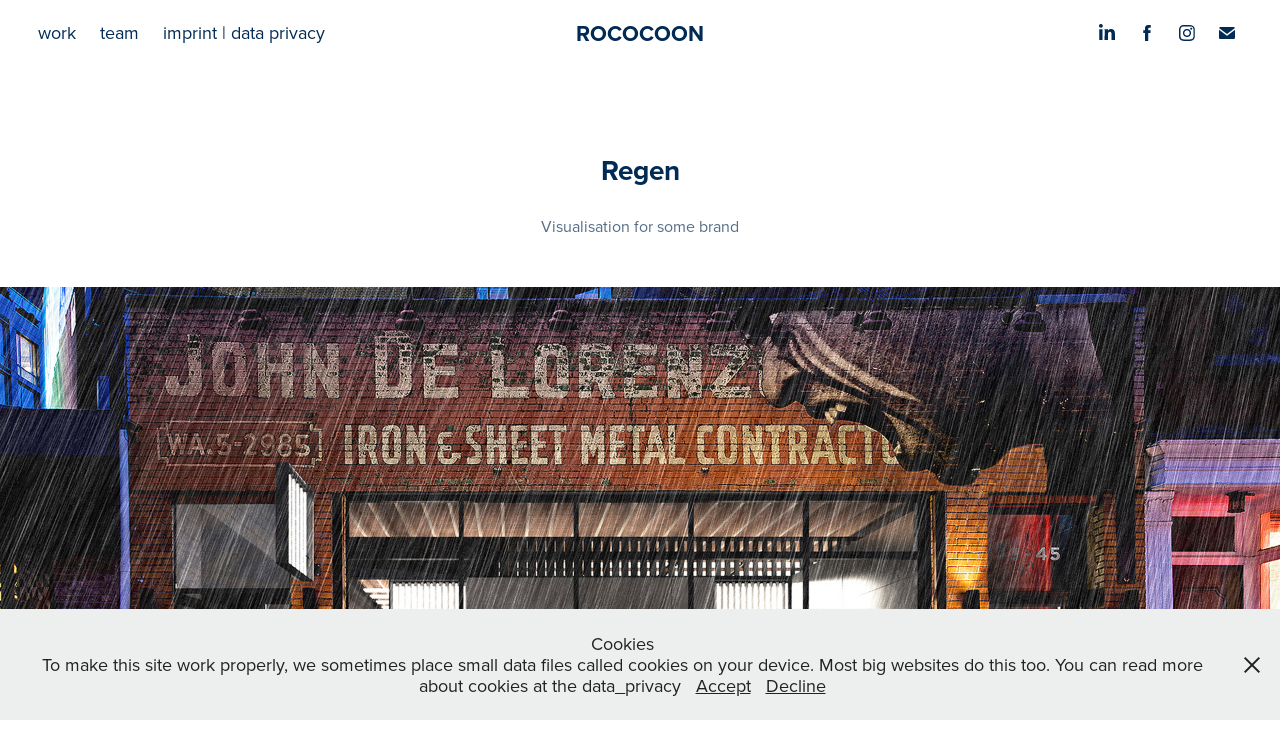

--- FILE ---
content_type: text/html; charset=utf-8
request_url: https://rococoon.com/regen
body_size: 8974
content:
<!DOCTYPE HTML>
<html lang="en-US">
<head>
  <meta charset="UTF-8" />
  <meta name="viewport" content="width=device-width, initial-scale=1" />
      <meta name="keywords"  content="architecture,rendering,render,visualisation,visualisierung,visual design,3d" />
      <meta name="description"  content="Visualisation for some brand" />
      <meta name="twitter:card"  content="summary_large_image" />
      <meta name="twitter:site"  content="@AdobePortfolio" />
      <meta  property="og:title" content="rococoon - Regen" />
      <meta  property="og:description" content="Visualisation for some brand" />
      <meta  property="og:image" content="https://cdn.myportfolio.com/7b5aa08baa9b2d7185216986f326154e/542ae1a2bb1c4cae82f7aaf34b4e3d99b6d35e0c464af45af4d88a41f343fd814c2482901a6fd5df_car_4x3.jpg?h=4d7b1bfc01d1feface66f9154f43745e" />
        <link rel="icon" href="https://cdn.myportfolio.com/7b5aa08baa9b2d7185216986f326154e/12e2b572-ec6b-4a85-981d-524c0ed1b3f4_carw_1x1x32.png?h=c8ddfcae8a156514a9deda98faa1888d" />
      <link rel="stylesheet" href="/dist/css/main.css" type="text/css" />
      <link rel="stylesheet" href="https://cdn.myportfolio.com/7b5aa08baa9b2d7185216986f326154e/717829a48b5fad64747b7bf2f577ae731762511083.css?h=6c3e5f1f3d934c77d36491e5b6fc96a2" type="text/css" />
    <link rel="canonical" href="https://rococoon.com/regen" />
      <title>rococoon - Regen</title>
    <script type="text/javascript" src="//use.typekit.net/ik/uGqvRnDJzWFM4X4gftRrBhrAy49eCORCu7lnjNze2bqfec9JGLGmIKvDFQqawQFLwQ9kjA485QBKF2icFeFKF2Mt5eb3FQgKFR6ujAwuwDMo5QsywhJkwsGMJ6shjaFlH6qJtKGbMg62JMI7fbKzMsMMeMb6MPG4fJCgIMMjgkMgqMY_R_LJg6.js?cb=35f77bfb8b50944859ea3d3804e7194e7a3173fb" async onload="
    try {
      window.Typekit.load();
    } catch (e) {
      console.warn('Typekit not loaded.');
    }
    "></script>
</head>
  <body class="transition-enabled">  <div class='page-background-video page-background-video-with-panel'>
  </div>
  <div class="js-responsive-nav">
    <div class="responsive-nav has-social">
      <div class="close-responsive-click-area js-close-responsive-nav">
        <div class="close-responsive-button"></div>
      </div>
          <nav class="nav-container" data-hover-hint="nav" data-hover-hint-placement="bottom-start">
                <div class="gallery-title"><a href="/work" >work</a></div>
      <div class="page-title">
        <a href="/team" >team</a>
      </div>
      <div class="page-title">
        <a href="/data-privacy" >imprint | data privacy</a>
      </div>
          </nav>
        <div class="social pf-nav-social" data-context="theme.nav" data-hover-hint="navSocialIcons" data-hover-hint-placement="bottom-start">
          <ul>
                  <li>
                    <a href="https://www.linkedin.com/company/rococoon" target="_blank">
                      <svg version="1.1" id="Layer_1" xmlns="http://www.w3.org/2000/svg" xmlns:xlink="http://www.w3.org/1999/xlink" viewBox="0 0 30 24" style="enable-background:new 0 0 30 24;" xml:space="preserve" class="icon">
                      <path id="path-1_24_" d="M19.6,19v-5.8c0-1.4-0.5-2.4-1.7-2.4c-1,0-1.5,0.7-1.8,1.3C16,12.3,16,12.6,16,13v6h-3.4
                        c0,0,0.1-9.8,0-10.8H16v1.5c0,0,0,0,0,0h0v0C16.4,9,17.2,7.9,19,7.9c2.3,0,4,1.5,4,4.9V19H19.6z M8.9,6.7L8.9,6.7
                        C7.7,6.7,7,5.9,7,4.9C7,3.8,7.8,3,8.9,3s1.9,0.8,1.9,1.9C10.9,5.9,10.1,6.7,8.9,6.7z M10.6,19H7.2V8.2h3.4V19z"/>
                      </svg>
                    </a>
                  </li>
                  <li>
                    <a href="http://www.facebook.com/rococoon" target="_blank">
                      <svg xmlns="http://www.w3.org/2000/svg" xmlns:xlink="http://www.w3.org/1999/xlink" version="1.1" x="0px" y="0px" viewBox="0 0 30 24" xml:space="preserve" class="icon"><path d="M16.21 20h-3.26v-8h-1.63V9.24h1.63V7.59c0-2.25 0.92-3.59 3.53-3.59h2.17v2.76H17.3 c-1.02 0-1.08 0.39-1.08 1.11l0 1.38h2.46L18.38 12h-2.17V20z"/></svg>
                    </a>
                  </li>
                  <li>
                    <a href="https://www.instagram.com/rococoon_visualisation/" target="_blank">
                      <svg version="1.1" id="Layer_1" xmlns="http://www.w3.org/2000/svg" xmlns:xlink="http://www.w3.org/1999/xlink" viewBox="0 0 30 24" style="enable-background:new 0 0 30 24;" xml:space="preserve" class="icon">
                      <g>
                        <path d="M15,5.4c2.1,0,2.4,0,3.2,0c0.8,0,1.2,0.2,1.5,0.3c0.4,0.1,0.6,0.3,0.9,0.6c0.3,0.3,0.5,0.5,0.6,0.9
                          c0.1,0.3,0.2,0.7,0.3,1.5c0,0.8,0,1.1,0,3.2s0,2.4,0,3.2c0,0.8-0.2,1.2-0.3,1.5c-0.1,0.4-0.3,0.6-0.6,0.9c-0.3,0.3-0.5,0.5-0.9,0.6
                          c-0.3,0.1-0.7,0.2-1.5,0.3c-0.8,0-1.1,0-3.2,0s-2.4,0-3.2,0c-0.8,0-1.2-0.2-1.5-0.3c-0.4-0.1-0.6-0.3-0.9-0.6
                          c-0.3-0.3-0.5-0.5-0.6-0.9c-0.1-0.3-0.2-0.7-0.3-1.5c0-0.8,0-1.1,0-3.2s0-2.4,0-3.2c0-0.8,0.2-1.2,0.3-1.5c0.1-0.4,0.3-0.6,0.6-0.9
                          c0.3-0.3,0.5-0.5,0.9-0.6c0.3-0.1,0.7-0.2,1.5-0.3C12.6,5.4,12.9,5.4,15,5.4 M15,4c-2.2,0-2.4,0-3.3,0c-0.9,0-1.4,0.2-1.9,0.4
                          c-0.5,0.2-1,0.5-1.4,0.9C7.9,5.8,7.6,6.2,7.4,6.8C7.2,7.3,7.1,7.9,7,8.7C7,9.6,7,9.8,7,12s0,2.4,0,3.3c0,0.9,0.2,1.4,0.4,1.9
                          c0.2,0.5,0.5,1,0.9,1.4c0.4,0.4,0.9,0.7,1.4,0.9c0.5,0.2,1.1,0.3,1.9,0.4c0.9,0,1.1,0,3.3,0s2.4,0,3.3,0c0.9,0,1.4-0.2,1.9-0.4
                          c0.5-0.2,1-0.5,1.4-0.9c0.4-0.4,0.7-0.9,0.9-1.4c0.2-0.5,0.3-1.1,0.4-1.9c0-0.9,0-1.1,0-3.3s0-2.4,0-3.3c0-0.9-0.2-1.4-0.4-1.9
                          c-0.2-0.5-0.5-1-0.9-1.4c-0.4-0.4-0.9-0.7-1.4-0.9c-0.5-0.2-1.1-0.3-1.9-0.4C17.4,4,17.2,4,15,4L15,4L15,4z"/>
                        <path d="M15,7.9c-2.3,0-4.1,1.8-4.1,4.1s1.8,4.1,4.1,4.1s4.1-1.8,4.1-4.1S17.3,7.9,15,7.9L15,7.9z M15,14.7c-1.5,0-2.7-1.2-2.7-2.7
                          c0-1.5,1.2-2.7,2.7-2.7s2.7,1.2,2.7,2.7C17.7,13.5,16.5,14.7,15,14.7L15,14.7z"/>
                        <path d="M20.2,7.7c0,0.5-0.4,1-1,1s-1-0.4-1-1s0.4-1,1-1S20.2,7.2,20.2,7.7L20.2,7.7z"/>
                      </g>
                      </svg>
                    </a>
                  </li>
                  <li>
                    <a href="mailto:office@rococoon.com">
                      <svg version="1.1" id="Layer_1" xmlns="http://www.w3.org/2000/svg" xmlns:xlink="http://www.w3.org/1999/xlink" x="0px" y="0px" viewBox="0 0 30 24" style="enable-background:new 0 0 30 24;" xml:space="preserve" class="icon">
                        <g>
                          <path d="M15,13L7.1,7.1c0-0.5,0.4-1,1-1h13.8c0.5,0,1,0.4,1,1L15,13z M15,14.8l7.9-5.9v8.1c0,0.5-0.4,1-1,1H8.1c-0.5,0-1-0.4-1-1 V8.8L15,14.8z"/>
                        </g>
                      </svg>
                    </a>
                  </li>
          </ul>
        </div>
    </div>
  </div>
    <header class="site-header js-site-header  js-fixed-nav" data-context="theme.nav" data-hover-hint="nav" data-hover-hint-placement="top-start">
        <nav class="nav-container" data-hover-hint="nav" data-hover-hint-placement="bottom-start">
                <div class="gallery-title"><a href="/work" >work</a></div>
      <div class="page-title">
        <a href="/team" >team</a>
      </div>
      <div class="page-title">
        <a href="/data-privacy" >imprint | data privacy</a>
      </div>
        </nav>
        <div class="logo-wrap" data-context="theme.logo.header" data-hover-hint="logo" data-hover-hint-placement="bottom-start">
          <div class="logo e2e-site-logo-text logo-text  ">
              <a href="/work" class="preserve-whitespace">ROCOCOON</a>

          </div>
        </div>
        <div class="social pf-nav-social" data-context="theme.nav" data-hover-hint="navSocialIcons" data-hover-hint-placement="bottom-start">
          <ul>
                  <li>
                    <a href="https://www.linkedin.com/company/rococoon" target="_blank">
                      <svg version="1.1" id="Layer_1" xmlns="http://www.w3.org/2000/svg" xmlns:xlink="http://www.w3.org/1999/xlink" viewBox="0 0 30 24" style="enable-background:new 0 0 30 24;" xml:space="preserve" class="icon">
                      <path id="path-1_24_" d="M19.6,19v-5.8c0-1.4-0.5-2.4-1.7-2.4c-1,0-1.5,0.7-1.8,1.3C16,12.3,16,12.6,16,13v6h-3.4
                        c0,0,0.1-9.8,0-10.8H16v1.5c0,0,0,0,0,0h0v0C16.4,9,17.2,7.9,19,7.9c2.3,0,4,1.5,4,4.9V19H19.6z M8.9,6.7L8.9,6.7
                        C7.7,6.7,7,5.9,7,4.9C7,3.8,7.8,3,8.9,3s1.9,0.8,1.9,1.9C10.9,5.9,10.1,6.7,8.9,6.7z M10.6,19H7.2V8.2h3.4V19z"/>
                      </svg>
                    </a>
                  </li>
                  <li>
                    <a href="http://www.facebook.com/rococoon" target="_blank">
                      <svg xmlns="http://www.w3.org/2000/svg" xmlns:xlink="http://www.w3.org/1999/xlink" version="1.1" x="0px" y="0px" viewBox="0 0 30 24" xml:space="preserve" class="icon"><path d="M16.21 20h-3.26v-8h-1.63V9.24h1.63V7.59c0-2.25 0.92-3.59 3.53-3.59h2.17v2.76H17.3 c-1.02 0-1.08 0.39-1.08 1.11l0 1.38h2.46L18.38 12h-2.17V20z"/></svg>
                    </a>
                  </li>
                  <li>
                    <a href="https://www.instagram.com/rococoon_visualisation/" target="_blank">
                      <svg version="1.1" id="Layer_1" xmlns="http://www.w3.org/2000/svg" xmlns:xlink="http://www.w3.org/1999/xlink" viewBox="0 0 30 24" style="enable-background:new 0 0 30 24;" xml:space="preserve" class="icon">
                      <g>
                        <path d="M15,5.4c2.1,0,2.4,0,3.2,0c0.8,0,1.2,0.2,1.5,0.3c0.4,0.1,0.6,0.3,0.9,0.6c0.3,0.3,0.5,0.5,0.6,0.9
                          c0.1,0.3,0.2,0.7,0.3,1.5c0,0.8,0,1.1,0,3.2s0,2.4,0,3.2c0,0.8-0.2,1.2-0.3,1.5c-0.1,0.4-0.3,0.6-0.6,0.9c-0.3,0.3-0.5,0.5-0.9,0.6
                          c-0.3,0.1-0.7,0.2-1.5,0.3c-0.8,0-1.1,0-3.2,0s-2.4,0-3.2,0c-0.8,0-1.2-0.2-1.5-0.3c-0.4-0.1-0.6-0.3-0.9-0.6
                          c-0.3-0.3-0.5-0.5-0.6-0.9c-0.1-0.3-0.2-0.7-0.3-1.5c0-0.8,0-1.1,0-3.2s0-2.4,0-3.2c0-0.8,0.2-1.2,0.3-1.5c0.1-0.4,0.3-0.6,0.6-0.9
                          c0.3-0.3,0.5-0.5,0.9-0.6c0.3-0.1,0.7-0.2,1.5-0.3C12.6,5.4,12.9,5.4,15,5.4 M15,4c-2.2,0-2.4,0-3.3,0c-0.9,0-1.4,0.2-1.9,0.4
                          c-0.5,0.2-1,0.5-1.4,0.9C7.9,5.8,7.6,6.2,7.4,6.8C7.2,7.3,7.1,7.9,7,8.7C7,9.6,7,9.8,7,12s0,2.4,0,3.3c0,0.9,0.2,1.4,0.4,1.9
                          c0.2,0.5,0.5,1,0.9,1.4c0.4,0.4,0.9,0.7,1.4,0.9c0.5,0.2,1.1,0.3,1.9,0.4c0.9,0,1.1,0,3.3,0s2.4,0,3.3,0c0.9,0,1.4-0.2,1.9-0.4
                          c0.5-0.2,1-0.5,1.4-0.9c0.4-0.4,0.7-0.9,0.9-1.4c0.2-0.5,0.3-1.1,0.4-1.9c0-0.9,0-1.1,0-3.3s0-2.4,0-3.3c0-0.9-0.2-1.4-0.4-1.9
                          c-0.2-0.5-0.5-1-0.9-1.4c-0.4-0.4-0.9-0.7-1.4-0.9c-0.5-0.2-1.1-0.3-1.9-0.4C17.4,4,17.2,4,15,4L15,4L15,4z"/>
                        <path d="M15,7.9c-2.3,0-4.1,1.8-4.1,4.1s1.8,4.1,4.1,4.1s4.1-1.8,4.1-4.1S17.3,7.9,15,7.9L15,7.9z M15,14.7c-1.5,0-2.7-1.2-2.7-2.7
                          c0-1.5,1.2-2.7,2.7-2.7s2.7,1.2,2.7,2.7C17.7,13.5,16.5,14.7,15,14.7L15,14.7z"/>
                        <path d="M20.2,7.7c0,0.5-0.4,1-1,1s-1-0.4-1-1s0.4-1,1-1S20.2,7.2,20.2,7.7L20.2,7.7z"/>
                      </g>
                      </svg>
                    </a>
                  </li>
                  <li>
                    <a href="mailto:office@rococoon.com">
                      <svg version="1.1" id="Layer_1" xmlns="http://www.w3.org/2000/svg" xmlns:xlink="http://www.w3.org/1999/xlink" x="0px" y="0px" viewBox="0 0 30 24" style="enable-background:new 0 0 30 24;" xml:space="preserve" class="icon">
                        <g>
                          <path d="M15,13L7.1,7.1c0-0.5,0.4-1,1-1h13.8c0.5,0,1,0.4,1,1L15,13z M15,14.8l7.9-5.9v8.1c0,0.5-0.4,1-1,1H8.1c-0.5,0-1-0.4-1-1 V8.8L15,14.8z"/>
                        </g>
                      </svg>
                    </a>
                  </li>
          </ul>
        </div>
        <div class="hamburger-click-area js-hamburger">
          <div class="hamburger">
            <i></i>
            <i></i>
            <i></i>
          </div>
        </div>
    </header>
    <div class="header-placeholder"></div>
  <div class="site-wrap cfix js-site-wrap">
    <div class="site-container">
      <div class="site-content e2e-site-content">
        <main>
  <div class="page-container" data-context="page.page.container" data-hover-hint="pageContainer">
    <section class="page standard-modules">
        <header class="page-header content" data-context="pages" data-identity="id:p5a0a07280ca74c3d5e5131014687a3bbb34590f5d3ec5aeefe5c9" data-hover-hint="pageHeader" data-hover-hint-id="p5a0a07280ca74c3d5e5131014687a3bbb34590f5d3ec5aeefe5c9">
            <h1 class="title preserve-whitespace e2e-site-logo-text">Regen</h1>
            <p class="description">Visualisation for some brand</p>
        </header>
      <div class="page-content js-page-content" data-context="pages" data-identity="id:p5a0a07280ca74c3d5e5131014687a3bbb34590f5d3ec5aeefe5c9">
        <div id="project-canvas" class="js-project-modules modules content">
          <div id="project-modules">
              
              <div class="project-module module image project-module-image js-js-project-module" >

  

  
     <div class="js-lightbox" data-src="https://cdn.myportfolio.com/7b5aa08baa9b2d7185216986f326154e/31bfe9784ffbfcdcf2bdbf7b246d70c226099e2d3aee572954eb7d97156ee737cbe5c65ed1b12426.jpg?h=e455dcaf53a278303572c6cf7f9d2cc6">
           <img
             class="js-lazy e2e-site-project-module-image"
             src="[data-uri]"
             data-src="https://cdn.myportfolio.com/7b5aa08baa9b2d7185216986f326154e/31bfe9784ffbfcdcf2bdbf7b246d70c226099e2d3aee572954eb7d97156ee737cbe5c65ed1b12426_rw_1920.jpg?h=049d8edbffa7d10291e3ebce53d571f7"
             data-srcset="https://cdn.myportfolio.com/7b5aa08baa9b2d7185216986f326154e/31bfe9784ffbfcdcf2bdbf7b246d70c226099e2d3aee572954eb7d97156ee737cbe5c65ed1b12426_rw_600.jpg?h=327099fe455419336cc8a7e6f549e9d8 600w,https://cdn.myportfolio.com/7b5aa08baa9b2d7185216986f326154e/31bfe9784ffbfcdcf2bdbf7b246d70c226099e2d3aee572954eb7d97156ee737cbe5c65ed1b12426_rw_1200.jpg?h=80f765b25d4b732af17645d70fb29fc3 1200w,https://cdn.myportfolio.com/7b5aa08baa9b2d7185216986f326154e/31bfe9784ffbfcdcf2bdbf7b246d70c226099e2d3aee572954eb7d97156ee737cbe5c65ed1b12426_rw_1920.jpg?h=049d8edbffa7d10291e3ebce53d571f7 1920w,"
             data-sizes="(max-width: 1920px) 100vw, 1920px"
             width="1920"
             height="0"
             style="padding-bottom: 56.17%; background: rgba(0, 0, 0, 0.03)"
             
           >
     </div>
  

</div>

              
              
              
              
              
              
              
              
          </div>
        </div>
      </div>
    </section>
          <section class="other-projects" data-context="page.page.other_pages" data-hover-hint="otherPages">
            <div class="title-wrapper">
              <div class="title-container">
                  <h3 class="other-projects-title preserve-whitespace">You may also like</h3>
              </div>
            </div>
            <div class="project-covers">
                  <a class="project-cover js-project-cover-touch hold-space" href="/when-its-cold-and-when-its-dark" data-context="pages" data-identity="id:p5df2419791a780b32f4232cdb9cdbda00257bef7ad7e7966f3010">
                    <div class="cover-content-container">
                      <div class="cover-image-wrap">
                        <div class="cover-image">
                            <div class="cover cover-normal">

            <img
              class="cover__img js-lazy"
              src="https://cdn.myportfolio.com/7b5aa08baa9b2d7185216986f326154e/15c6f6b3-4566-4b70-8d24-e4b0af271b55_carw_4x3x32.jpg?h=04da031c3822cb4aba417d47508b0b70"
              data-src="https://cdn.myportfolio.com/7b5aa08baa9b2d7185216986f326154e/15c6f6b3-4566-4b70-8d24-e4b0af271b55_car_4x3.jpg?h=af71fb00cd36ebcaad4c08891113ee0f"
              data-srcset="https://cdn.myportfolio.com/7b5aa08baa9b2d7185216986f326154e/15c6f6b3-4566-4b70-8d24-e4b0af271b55_carw_4x3x640.jpg?h=cbabe0f212e6d987a1274584a61dfef8 640w, https://cdn.myportfolio.com/7b5aa08baa9b2d7185216986f326154e/15c6f6b3-4566-4b70-8d24-e4b0af271b55_carw_4x3x1280.jpg?h=85d4822e7ef869afcc33bd87b493211f 1280w, https://cdn.myportfolio.com/7b5aa08baa9b2d7185216986f326154e/15c6f6b3-4566-4b70-8d24-e4b0af271b55_carw_4x3x1366.jpg?h=9038cc9e49546a6124da94602374f503 1366w, https://cdn.myportfolio.com/7b5aa08baa9b2d7185216986f326154e/15c6f6b3-4566-4b70-8d24-e4b0af271b55_carw_4x3x1920.jpg?h=41010959348f01377cf1a82c39a9d9bc 1920w, https://cdn.myportfolio.com/7b5aa08baa9b2d7185216986f326154e/15c6f6b3-4566-4b70-8d24-e4b0af271b55_carw_4x3x2560.jpg?h=3819407e53be276f23f019bf83eb49d8 2560w, https://cdn.myportfolio.com/7b5aa08baa9b2d7185216986f326154e/15c6f6b3-4566-4b70-8d24-e4b0af271b55_carw_4x3x5120.jpg?h=af21a091a10d52f995694bfd921577f0 5120w"
              data-sizes="(max-width: 540px) 100vw, (max-width: 768px) 50vw, calc(2500px / 3)"
            >
                                      </div>
                        </div>
                      </div>
                      <div class="details-wrap">
                        <div class="details">
                          <div class="details-inner">
                              <div class="title preserve-whitespace">when it's cold.. and when it's dark..</div>
                              <div class="date">2019</div>
                          </div>
                        </div>
                      </div>
                    </div>
                  </a>
                  <a class="project-cover js-project-cover-touch hold-space" href="/spa-hotel-valentin-solden-porr" data-context="pages" data-identity="id:p5a0a135887ceed97e071d01f4171df1ba1e082459a578bcba6b1e">
                    <div class="cover-content-container">
                      <div class="cover-image-wrap">
                        <div class="cover-image">
                            <div class="cover cover-normal">

            <img
              class="cover__img js-lazy"
              src="https://cdn.myportfolio.com/7b5aa08baa9b2d7185216986f326154e/d05aa8159d1b2c08c61ae05db95747bad356458dcec759cbe9c52d34549f179b3570838eddf3501e_carw_4x3x32.jpg?h=d42bb2f58bd75409c38928422b7bb207"
              data-src="https://cdn.myportfolio.com/7b5aa08baa9b2d7185216986f326154e/d05aa8159d1b2c08c61ae05db95747bad356458dcec759cbe9c52d34549f179b3570838eddf3501e_car_4x3.jpg?h=f72f31acbcc1ecb022171e58dba660f6"
              data-srcset="https://cdn.myportfolio.com/7b5aa08baa9b2d7185216986f326154e/d05aa8159d1b2c08c61ae05db95747bad356458dcec759cbe9c52d34549f179b3570838eddf3501e_carw_4x3x640.jpg?h=73379b5b566195db3fa06be809b2faf0 640w, https://cdn.myportfolio.com/7b5aa08baa9b2d7185216986f326154e/d05aa8159d1b2c08c61ae05db95747bad356458dcec759cbe9c52d34549f179b3570838eddf3501e_carw_4x3x1280.jpg?h=e3d91f3e285d70b0fb8d4eaf300ef74e 1280w, https://cdn.myportfolio.com/7b5aa08baa9b2d7185216986f326154e/d05aa8159d1b2c08c61ae05db95747bad356458dcec759cbe9c52d34549f179b3570838eddf3501e_carw_4x3x1366.jpg?h=4db2f4bf754597da34feccdac03dcdbc 1366w, https://cdn.myportfolio.com/7b5aa08baa9b2d7185216986f326154e/d05aa8159d1b2c08c61ae05db95747bad356458dcec759cbe9c52d34549f179b3570838eddf3501e_carw_4x3x1920.jpg?h=1c06eca24ef5c55a2dfed77d9a022ffa 1920w, https://cdn.myportfolio.com/7b5aa08baa9b2d7185216986f326154e/d05aa8159d1b2c08c61ae05db95747bad356458dcec759cbe9c52d34549f179b3570838eddf3501e_carw_4x3x2560.jpg?h=0769c3fb95543b87c394d6db535490d6 2560w, https://cdn.myportfolio.com/7b5aa08baa9b2d7185216986f326154e/d05aa8159d1b2c08c61ae05db95747bad356458dcec759cbe9c52d34549f179b3570838eddf3501e_carw_4x3x5120.jpg?h=f12ad6a6374d58cc64ff9243a7eb2f96 5120w"
              data-sizes="(max-width: 540px) 100vw, (max-width: 768px) 50vw, calc(2500px / 3)"
            >
                                      </div>
                        </div>
                      </div>
                      <div class="details-wrap">
                        <div class="details">
                          <div class="details-inner">
                              <div class="title preserve-whitespace">Spa Hotel Valentin, Sölden Porr</div>
                              <div class="date">2017</div>
                          </div>
                        </div>
                      </div>
                    </div>
                  </a>
                  <a class="project-cover js-project-cover-touch hold-space" href="/room-134-hotel-schwarzschmied-lana" data-context="pages" data-identity="id:p57cf3e0701b740a0bb5d482893c0934529e45d271aa55643320ee">
                    <div class="cover-content-container">
                      <div class="cover-image-wrap">
                        <div class="cover-image">
                            <div class="cover cover-normal">

            <img
              class="cover__img js-lazy"
              src="https://cdn.myportfolio.com/7b5aa08baa9b2d7185216986f326154e/2a28bd84282dc1898ddcd9e4a0891cadc2f58ca3af6d7e20a87ae56c192682b6db8d53ce5011c9fc_carw_4x3x32.png?h=37f801ad18454f0c3443944ff33cfcd4&amp;url=aHR0cHM6Ly9taXItczMtY2RuLWNmLmJlaGFuY2UubmV0L3Byb2plY3RzL29yaWdpbmFsLzRiOGI3ZjQyNTI1NDYxLlkzSnZjQ3cxTXpVc05ERTRMRGMyTERVeU1BLnBuZw=="
              data-src="https://cdn.myportfolio.com/7b5aa08baa9b2d7185216986f326154e/2a28bd84282dc1898ddcd9e4a0891cadc2f58ca3af6d7e20a87ae56c192682b6db8d53ce5011c9fc_car_4x3.png?h=e9b71bf631db1ac07481168eb7ddd77b&amp;url=aHR0cHM6Ly9taXItczMtY2RuLWNmLmJlaGFuY2UubmV0L3Byb2plY3RzL29yaWdpbmFsLzRiOGI3ZjQyNTI1NDYxLlkzSnZjQ3cxTXpVc05ERTRMRGMyTERVeU1BLnBuZw=="
              data-srcset="https://cdn.myportfolio.com/7b5aa08baa9b2d7185216986f326154e/2a28bd84282dc1898ddcd9e4a0891cadc2f58ca3af6d7e20a87ae56c192682b6db8d53ce5011c9fc_carw_4x3x640.png?h=aa55bc9710f306f3c5f7249adf8b03da&amp;url=aHR0cHM6Ly9taXItczMtY2RuLWNmLmJlaGFuY2UubmV0L3Byb2plY3RzL29yaWdpbmFsLzRiOGI3ZjQyNTI1NDYxLlkzSnZjQ3cxTXpVc05ERTRMRGMyTERVeU1BLnBuZw== 640w, https://cdn.myportfolio.com/7b5aa08baa9b2d7185216986f326154e/2a28bd84282dc1898ddcd9e4a0891cadc2f58ca3af6d7e20a87ae56c192682b6db8d53ce5011c9fc_carw_4x3x1280.png?h=69f70cd04e768f943b0df1883b29149e&amp;url=aHR0cHM6Ly9taXItczMtY2RuLWNmLmJlaGFuY2UubmV0L3Byb2plY3RzL29yaWdpbmFsLzRiOGI3ZjQyNTI1NDYxLlkzSnZjQ3cxTXpVc05ERTRMRGMyTERVeU1BLnBuZw== 1280w, https://cdn.myportfolio.com/7b5aa08baa9b2d7185216986f326154e/2a28bd84282dc1898ddcd9e4a0891cadc2f58ca3af6d7e20a87ae56c192682b6db8d53ce5011c9fc_carw_4x3x1366.png?h=8012f9060e04d09f7150b56d8fe0a658&amp;url=aHR0cHM6Ly9taXItczMtY2RuLWNmLmJlaGFuY2UubmV0L3Byb2plY3RzL29yaWdpbmFsLzRiOGI3ZjQyNTI1NDYxLlkzSnZjQ3cxTXpVc05ERTRMRGMyTERVeU1BLnBuZw== 1366w, https://cdn.myportfolio.com/7b5aa08baa9b2d7185216986f326154e/2a28bd84282dc1898ddcd9e4a0891cadc2f58ca3af6d7e20a87ae56c192682b6db8d53ce5011c9fc_carw_4x3x1920.png?h=8c70fbb37382bb3210ead023406e1ad3&amp;url=aHR0cHM6Ly9taXItczMtY2RuLWNmLmJlaGFuY2UubmV0L3Byb2plY3RzL29yaWdpbmFsLzRiOGI3ZjQyNTI1NDYxLlkzSnZjQ3cxTXpVc05ERTRMRGMyTERVeU1BLnBuZw== 1920w, https://cdn.myportfolio.com/7b5aa08baa9b2d7185216986f326154e/2a28bd84282dc1898ddcd9e4a0891cadc2f58ca3af6d7e20a87ae56c192682b6db8d53ce5011c9fc_carw_4x3x2560.png?h=7251a71cf7c12719d69e7a79c940c9ca&amp;url=aHR0cHM6Ly9taXItczMtY2RuLWNmLmJlaGFuY2UubmV0L3Byb2plY3RzL29yaWdpbmFsLzRiOGI3ZjQyNTI1NDYxLlkzSnZjQ3cxTXpVc05ERTRMRGMyTERVeU1BLnBuZw== 2560w, https://cdn.myportfolio.com/7b5aa08baa9b2d7185216986f326154e/2a28bd84282dc1898ddcd9e4a0891cadc2f58ca3af6d7e20a87ae56c192682b6db8d53ce5011c9fc_carw_4x3x5120.png?h=128ae1eff7759cfea973d198ce4e26e9&amp;url=aHR0cHM6Ly9taXItczMtY2RuLWNmLmJlaGFuY2UubmV0L3Byb2plY3RzL29yaWdpbmFsLzRiOGI3ZjQyNTI1NDYxLlkzSnZjQ3cxTXpVc05ERTRMRGMyTERVeU1BLnBuZw== 5120w"
              data-sizes="(max-width: 540px) 100vw, (max-width: 768px) 50vw, calc(2500px / 3)"
            >
                                      </div>
                        </div>
                      </div>
                      <div class="details-wrap">
                        <div class="details">
                          <div class="details-inner">
                              <div class="title preserve-whitespace">Room 237</div>
                              <div class="date">2016</div>
                          </div>
                        </div>
                      </div>
                    </div>
                  </a>
                  <a class="project-cover js-project-cover-touch hold-space" href="/competition-glurnssuedtirol-for-monsorno-trauner" data-context="pages" data-identity="id:p59cfad936a5cb2004ba3086945a750c9e32faee75ddf472ded897">
                    <div class="cover-content-container">
                      <div class="cover-image-wrap">
                        <div class="cover-image">
                            <div class="cover cover-normal">

            <img
              class="cover__img js-lazy"
              src="https://cdn.myportfolio.com/7b5aa08baa9b2d7185216986f326154e/11dc748728e1da64d5aec7e01acc956ab0f054be22bc7cac8853cbfe9b64ffc1d328f8c8eb29a9b9_carw_4x3x32.jpg?h=27b2f71d86c5b7acd22020e9c0423024"
              data-src="https://cdn.myportfolio.com/7b5aa08baa9b2d7185216986f326154e/11dc748728e1da64d5aec7e01acc956ab0f054be22bc7cac8853cbfe9b64ffc1d328f8c8eb29a9b9_car_4x3.jpg?h=32c046d3e2e170d7b0576d81209bbe60"
              data-srcset="https://cdn.myportfolio.com/7b5aa08baa9b2d7185216986f326154e/11dc748728e1da64d5aec7e01acc956ab0f054be22bc7cac8853cbfe9b64ffc1d328f8c8eb29a9b9_carw_4x3x640.jpg?h=8a4b7798b4ebd1174d67a66a2978fb97 640w, https://cdn.myportfolio.com/7b5aa08baa9b2d7185216986f326154e/11dc748728e1da64d5aec7e01acc956ab0f054be22bc7cac8853cbfe9b64ffc1d328f8c8eb29a9b9_carw_4x3x1280.jpg?h=bff4cad43665896d9dac6870ed315d70 1280w, https://cdn.myportfolio.com/7b5aa08baa9b2d7185216986f326154e/11dc748728e1da64d5aec7e01acc956ab0f054be22bc7cac8853cbfe9b64ffc1d328f8c8eb29a9b9_carw_4x3x1366.jpg?h=1471e2659ecc26b386e74d9782a10e55 1366w, https://cdn.myportfolio.com/7b5aa08baa9b2d7185216986f326154e/11dc748728e1da64d5aec7e01acc956ab0f054be22bc7cac8853cbfe9b64ffc1d328f8c8eb29a9b9_carw_4x3x1920.jpg?h=b8f430906da70b72dbb2f40a753cbfcc 1920w, https://cdn.myportfolio.com/7b5aa08baa9b2d7185216986f326154e/11dc748728e1da64d5aec7e01acc956ab0f054be22bc7cac8853cbfe9b64ffc1d328f8c8eb29a9b9_carw_4x3x2560.jpg?h=937b9ccffa35ca70964b4765b7825662 2560w, https://cdn.myportfolio.com/7b5aa08baa9b2d7185216986f326154e/11dc748728e1da64d5aec7e01acc956ab0f054be22bc7cac8853cbfe9b64ffc1d328f8c8eb29a9b9_carw_4x3x5120.jpg?h=d4d78dee16d4734da734f5df3e7b5c0f 5120w"
              data-sizes="(max-width: 540px) 100vw, (max-width: 768px) 50vw, calc(2500px / 3)"
            >
                                      </div>
                        </div>
                      </div>
                      <div class="details-wrap">
                        <div class="details">
                          <div class="details-inner">
                              <div class="title preserve-whitespace">Competition Glurns/Südtirol for Monsorno-Trauner</div>
                              <div class="date">2017</div>
                          </div>
                        </div>
                      </div>
                    </div>
                  </a>
                  <a class="project-cover js-project-cover-touch hold-space" href="/welcome-to-the-jungle" data-context="pages" data-identity="id:p5ca359ba285398f50a39c1b85aaf9d1cbe6b10c76d4186d959acd">
                    <div class="cover-content-container">
                      <div class="cover-image-wrap">
                        <div class="cover-image">
                            <div class="cover cover-normal">

            <img
              class="cover__img js-lazy"
              src="https://cdn.myportfolio.com/7b5aa08baa9b2d7185216986f326154e/d1a7f381-7e37-49b9-b1eb-46b7773e2c07_carw_4x3x32.jpg?h=8ccb2b89bb5fa511c8389ce46409919e"
              data-src="https://cdn.myportfolio.com/7b5aa08baa9b2d7185216986f326154e/d1a7f381-7e37-49b9-b1eb-46b7773e2c07_car_4x3.jpg?h=b123df48e62632ef0acf38ec2202270f"
              data-srcset="https://cdn.myportfolio.com/7b5aa08baa9b2d7185216986f326154e/d1a7f381-7e37-49b9-b1eb-46b7773e2c07_carw_4x3x640.jpg?h=7dcdcfad09749cd3aede9c1743d23256 640w, https://cdn.myportfolio.com/7b5aa08baa9b2d7185216986f326154e/d1a7f381-7e37-49b9-b1eb-46b7773e2c07_carw_4x3x1280.jpg?h=175caad1115adf14e91777ae4b4e465d 1280w, https://cdn.myportfolio.com/7b5aa08baa9b2d7185216986f326154e/d1a7f381-7e37-49b9-b1eb-46b7773e2c07_carw_4x3x1366.jpg?h=7c557a303f93d0315f96f310ee78ccdd 1366w, https://cdn.myportfolio.com/7b5aa08baa9b2d7185216986f326154e/d1a7f381-7e37-49b9-b1eb-46b7773e2c07_carw_4x3x1920.jpg?h=31349e6584c1de9b15dacf3a16f759da 1920w, https://cdn.myportfolio.com/7b5aa08baa9b2d7185216986f326154e/d1a7f381-7e37-49b9-b1eb-46b7773e2c07_carw_4x3x2560.jpg?h=5f08493381a5eeede97d18f52029df93 2560w, https://cdn.myportfolio.com/7b5aa08baa9b2d7185216986f326154e/d1a7f381-7e37-49b9-b1eb-46b7773e2c07_carw_4x3x5120.jpg?h=a039e38adb75f6d465a1c7108b59b51f 5120w"
              data-sizes="(max-width: 540px) 100vw, (max-width: 768px) 50vw, calc(2500px / 3)"
            >
                                      </div>
                        </div>
                      </div>
                      <div class="details-wrap">
                        <div class="details">
                          <div class="details-inner">
                              <div class="title preserve-whitespace">welcome to the jungle</div>
                              <div class="date">2019</div>
                          </div>
                        </div>
                      </div>
                    </div>
                  </a>
                  <a class="project-cover js-project-cover-touch hold-space" href="/hybridgebaeude-innsbruck" data-context="pages" data-identity="id:p5874e6d5ce3d211865aaebffc8431341940c25e7352c277ddef86">
                    <div class="cover-content-container">
                      <div class="cover-image-wrap">
                        <div class="cover-image">
                            <div class="cover cover-normal">

            <img
              class="cover__img js-lazy"
              src="https://cdn.myportfolio.com/7b5aa08baa9b2d7185216986f326154e/6d004796aed46667fee530fe0ba02bca29d236f0b6e6c8323d7cf9edff0c8bdd5d5450ea7810fb57_carw_4x3x32.jpg?h=79d38d3eb3a738af961ab1cc9e78b6d5&amp;url=aHR0cHM6Ly9taXItczMtY2RuLWNmLmJlaGFuY2UubmV0L3Byb2plY3RzL29yaWdpbmFsLzZiOTEwMDQ3MjQ1MDI3LlkzSnZjQ3d5TlRrMUxESXdNekVzTVRRMU5Dd3cuanBn"
              data-src="https://cdn.myportfolio.com/7b5aa08baa9b2d7185216986f326154e/6d004796aed46667fee530fe0ba02bca29d236f0b6e6c8323d7cf9edff0c8bdd5d5450ea7810fb57_car_4x3.jpg?h=9dc6c65ce7d790950e3ea0b180b42620&amp;url=aHR0cHM6Ly9taXItczMtY2RuLWNmLmJlaGFuY2UubmV0L3Byb2plY3RzL29yaWdpbmFsLzZiOTEwMDQ3MjQ1MDI3LlkzSnZjQ3d5TlRrMUxESXdNekVzTVRRMU5Dd3cuanBn"
              data-srcset="https://cdn.myportfolio.com/7b5aa08baa9b2d7185216986f326154e/6d004796aed46667fee530fe0ba02bca29d236f0b6e6c8323d7cf9edff0c8bdd5d5450ea7810fb57_carw_4x3x640.jpg?h=80c623fd7fd0275f3bae32406a01868e&amp;url=aHR0cHM6Ly9taXItczMtY2RuLWNmLmJlaGFuY2UubmV0L3Byb2plY3RzL29yaWdpbmFsLzZiOTEwMDQ3MjQ1MDI3LlkzSnZjQ3d5TlRrMUxESXdNekVzTVRRMU5Dd3cuanBn 640w, https://cdn.myportfolio.com/7b5aa08baa9b2d7185216986f326154e/6d004796aed46667fee530fe0ba02bca29d236f0b6e6c8323d7cf9edff0c8bdd5d5450ea7810fb57_carw_4x3x1280.jpg?h=be48dc18fb9e4c61c0584a8a6dd95e76&amp;url=aHR0cHM6Ly9taXItczMtY2RuLWNmLmJlaGFuY2UubmV0L3Byb2plY3RzL29yaWdpbmFsLzZiOTEwMDQ3MjQ1MDI3LlkzSnZjQ3d5TlRrMUxESXdNekVzTVRRMU5Dd3cuanBn 1280w, https://cdn.myportfolio.com/7b5aa08baa9b2d7185216986f326154e/6d004796aed46667fee530fe0ba02bca29d236f0b6e6c8323d7cf9edff0c8bdd5d5450ea7810fb57_carw_4x3x1366.jpg?h=cf8276c4cb96f75cd863301b25c022e6&amp;url=aHR0cHM6Ly9taXItczMtY2RuLWNmLmJlaGFuY2UubmV0L3Byb2plY3RzL29yaWdpbmFsLzZiOTEwMDQ3MjQ1MDI3LlkzSnZjQ3d5TlRrMUxESXdNekVzTVRRMU5Dd3cuanBn 1366w, https://cdn.myportfolio.com/7b5aa08baa9b2d7185216986f326154e/6d004796aed46667fee530fe0ba02bca29d236f0b6e6c8323d7cf9edff0c8bdd5d5450ea7810fb57_carw_4x3x1920.jpg?h=76594d3a5206137288820bd3dba7117c&amp;url=aHR0cHM6Ly9taXItczMtY2RuLWNmLmJlaGFuY2UubmV0L3Byb2plY3RzL29yaWdpbmFsLzZiOTEwMDQ3MjQ1MDI3LlkzSnZjQ3d5TlRrMUxESXdNekVzTVRRMU5Dd3cuanBn 1920w, https://cdn.myportfolio.com/7b5aa08baa9b2d7185216986f326154e/6d004796aed46667fee530fe0ba02bca29d236f0b6e6c8323d7cf9edff0c8bdd5d5450ea7810fb57_carw_4x3x2560.jpg?h=f18d3c604a60a7189e84bc8b3c8d0545&amp;url=aHR0cHM6Ly9taXItczMtY2RuLWNmLmJlaGFuY2UubmV0L3Byb2plY3RzL29yaWdpbmFsLzZiOTEwMDQ3MjQ1MDI3LlkzSnZjQ3d5TlRrMUxESXdNekVzTVRRMU5Dd3cuanBn 2560w, https://cdn.myportfolio.com/7b5aa08baa9b2d7185216986f326154e/6d004796aed46667fee530fe0ba02bca29d236f0b6e6c8323d7cf9edff0c8bdd5d5450ea7810fb57_carw_4x3x5120.jpg?h=0f25fef72926c25d51b481709bf705e9&amp;url=aHR0cHM6Ly9taXItczMtY2RuLWNmLmJlaGFuY2UubmV0L3Byb2plY3RzL29yaWdpbmFsLzZiOTEwMDQ3MjQ1MDI3LlkzSnZjQ3d5TlRrMUxESXdNekVzTVRRMU5Dd3cuanBn 5120w"
              data-sizes="(max-width: 540px) 100vw, (max-width: 768px) 50vw, calc(2500px / 3)"
            >
                                      </div>
                        </div>
                      </div>
                      <div class="details-wrap">
                        <div class="details">
                          <div class="details-inner">
                              <div class="title preserve-whitespace">Hybridgebäude Innsbruck</div>
                              <div class="date">2017</div>
                          </div>
                        </div>
                      </div>
                    </div>
                  </a>
                  <a class="project-cover js-project-cover-touch hold-space" href="/haus-am-see" data-context="pages" data-identity="id:p5cc1c4879f99b62649056e13a7af0614f875d9a5396d837338060">
                    <div class="cover-content-container">
                      <div class="cover-image-wrap">
                        <div class="cover-image">
                            <div class="cover cover-normal">

            <img
              class="cover__img js-lazy"
              src="https://cdn.myportfolio.com/7b5aa08baa9b2d7185216986f326154e/f3f54129-aed1-4895-974e-0281ebc9ec50_carw_4x3x32.png?h=a2ee576bcca1b5a04fa3ffd20a154788"
              data-src="https://cdn.myportfolio.com/7b5aa08baa9b2d7185216986f326154e/f3f54129-aed1-4895-974e-0281ebc9ec50_car_4x3.png?h=1c4623a7f4736ee0dcad3b018e079ef7"
              data-srcset="https://cdn.myportfolio.com/7b5aa08baa9b2d7185216986f326154e/f3f54129-aed1-4895-974e-0281ebc9ec50_carw_4x3x640.png?h=7ef5d698958e139115f08c29342e1476 640w, https://cdn.myportfolio.com/7b5aa08baa9b2d7185216986f326154e/f3f54129-aed1-4895-974e-0281ebc9ec50_carw_4x3x1280.png?h=627180e493f41f010c642d1aa7fdd560 1280w, https://cdn.myportfolio.com/7b5aa08baa9b2d7185216986f326154e/f3f54129-aed1-4895-974e-0281ebc9ec50_carw_4x3x1366.png?h=f93d49929965b13cf9739756b3914d81 1366w, https://cdn.myportfolio.com/7b5aa08baa9b2d7185216986f326154e/f3f54129-aed1-4895-974e-0281ebc9ec50_carw_4x3x1920.png?h=06ec8e35c02e58df514ff379d1b9e309 1920w, https://cdn.myportfolio.com/7b5aa08baa9b2d7185216986f326154e/f3f54129-aed1-4895-974e-0281ebc9ec50_carw_4x3x2560.png?h=01a741021be156e918dad5cda9e77a39 2560w, https://cdn.myportfolio.com/7b5aa08baa9b2d7185216986f326154e/f3f54129-aed1-4895-974e-0281ebc9ec50_carw_4x3x5120.png?h=d2dbe4490415a13251ddc81964498c33 5120w"
              data-sizes="(max-width: 540px) 100vw, (max-width: 768px) 50vw, calc(2500px / 3)"
            >
                                      </div>
                        </div>
                      </div>
                      <div class="details-wrap">
                        <div class="details">
                          <div class="details-inner">
                              <div class="title preserve-whitespace">Haus am See</div>
                              <div class="date">2019</div>
                          </div>
                        </div>
                      </div>
                    </div>
                  </a>
                  <a class="project-cover js-project-cover-touch hold-space" href="/visualisation-diploma-thesis-florian-fender" data-context="pages" data-identity="id:p567160a3965902343885687d1859d575be915c2a4040e0a0b2f58">
                    <div class="cover-content-container">
                      <div class="cover-image-wrap">
                        <div class="cover-image">
                            <div class="cover cover-normal">

            <img
              class="cover__img js-lazy"
              src="https://cdn.myportfolio.com/7b5aa08baa9b2d7185216986f326154e/8722dac022816f9fa89667edac785a4e93fb7354ccf878d26bd6249ef2044ed51a11079bae391fcb_carw_4x3x32.jpg?h=07c96e60bd4d2086091806ab447b1d16&amp;url=aHR0cHM6Ly9taXItczMtY2RuLWNmLmJlaGFuY2UubmV0L3Byb2plY3RzL29yaWdpbmFsLzhlODk2NjMyMTU2Nzg3LlkzSnZjQ3c0TWpFc05qUXlMREFzTWpBMS5qcGc="
              data-src="https://cdn.myportfolio.com/7b5aa08baa9b2d7185216986f326154e/8722dac022816f9fa89667edac785a4e93fb7354ccf878d26bd6249ef2044ed51a11079bae391fcb_car_4x3.jpg?h=0420bcf70aef4e49f385b4094e6fb68a&amp;url=aHR0cHM6Ly9taXItczMtY2RuLWNmLmJlaGFuY2UubmV0L3Byb2plY3RzL29yaWdpbmFsLzhlODk2NjMyMTU2Nzg3LlkzSnZjQ3c0TWpFc05qUXlMREFzTWpBMS5qcGc="
              data-srcset="https://cdn.myportfolio.com/7b5aa08baa9b2d7185216986f326154e/8722dac022816f9fa89667edac785a4e93fb7354ccf878d26bd6249ef2044ed51a11079bae391fcb_carw_4x3x640.jpg?h=67116e3cd5fa3adf12de52c122d574fc&amp;url=aHR0cHM6Ly9taXItczMtY2RuLWNmLmJlaGFuY2UubmV0L3Byb2plY3RzL29yaWdpbmFsLzhlODk2NjMyMTU2Nzg3LlkzSnZjQ3c0TWpFc05qUXlMREFzTWpBMS5qcGc= 640w, https://cdn.myportfolio.com/7b5aa08baa9b2d7185216986f326154e/8722dac022816f9fa89667edac785a4e93fb7354ccf878d26bd6249ef2044ed51a11079bae391fcb_carw_4x3x1280.jpg?h=41a4cd49159428b250a5e9deb033677d&amp;url=aHR0cHM6Ly9taXItczMtY2RuLWNmLmJlaGFuY2UubmV0L3Byb2plY3RzL29yaWdpbmFsLzhlODk2NjMyMTU2Nzg3LlkzSnZjQ3c0TWpFc05qUXlMREFzTWpBMS5qcGc= 1280w, https://cdn.myportfolio.com/7b5aa08baa9b2d7185216986f326154e/8722dac022816f9fa89667edac785a4e93fb7354ccf878d26bd6249ef2044ed51a11079bae391fcb_carw_4x3x1366.jpg?h=3ea12b6a58353ed0260426821abb5ebb&amp;url=aHR0cHM6Ly9taXItczMtY2RuLWNmLmJlaGFuY2UubmV0L3Byb2plY3RzL29yaWdpbmFsLzhlODk2NjMyMTU2Nzg3LlkzSnZjQ3c0TWpFc05qUXlMREFzTWpBMS5qcGc= 1366w, https://cdn.myportfolio.com/7b5aa08baa9b2d7185216986f326154e/8722dac022816f9fa89667edac785a4e93fb7354ccf878d26bd6249ef2044ed51a11079bae391fcb_carw_4x3x1920.jpg?h=e19694e89d0d0e35f81b5d602300eea2&amp;url=aHR0cHM6Ly9taXItczMtY2RuLWNmLmJlaGFuY2UubmV0L3Byb2plY3RzL29yaWdpbmFsLzhlODk2NjMyMTU2Nzg3LlkzSnZjQ3c0TWpFc05qUXlMREFzTWpBMS5qcGc= 1920w, https://cdn.myportfolio.com/7b5aa08baa9b2d7185216986f326154e/8722dac022816f9fa89667edac785a4e93fb7354ccf878d26bd6249ef2044ed51a11079bae391fcb_carw_4x3x2560.jpg?h=32b9d9dce55caaa76320d4f227ee71fe&amp;url=aHR0cHM6Ly9taXItczMtY2RuLWNmLmJlaGFuY2UubmV0L3Byb2plY3RzL29yaWdpbmFsLzhlODk2NjMyMTU2Nzg3LlkzSnZjQ3c0TWpFc05qUXlMREFzTWpBMS5qcGc= 2560w, https://cdn.myportfolio.com/7b5aa08baa9b2d7185216986f326154e/8722dac022816f9fa89667edac785a4e93fb7354ccf878d26bd6249ef2044ed51a11079bae391fcb_carw_4x3x5120.jpg?h=bdf21b7cd2a4d085da0ac353c6b2ea01&amp;url=aHR0cHM6Ly9taXItczMtY2RuLWNmLmJlaGFuY2UubmV0L3Byb2plY3RzL29yaWdpbmFsLzhlODk2NjMyMTU2Nzg3LlkzSnZjQ3c0TWpFc05qUXlMREFzTWpBMS5qcGc= 5120w"
              data-sizes="(max-width: 540px) 100vw, (max-width: 768px) 50vw, calc(2500px / 3)"
            >
                                      </div>
                        </div>
                      </div>
                      <div class="details-wrap">
                        <div class="details">
                          <div class="details-inner">
                              <div class="title preserve-whitespace">Anemoi</div>
                              <div class="date">2015</div>
                          </div>
                        </div>
                      </div>
                    </div>
                  </a>
                  <a class="project-cover js-project-cover-touch hold-space" href="/science-center-wals" data-context="pages" data-identity="id:p5808790cbbf591a34237b8b2982e763ae826473d5658af39a0a6c">
                    <div class="cover-content-container">
                      <div class="cover-image-wrap">
                        <div class="cover-image">
                            <div class="cover cover-normal">

            <img
              class="cover__img js-lazy"
              src="https://cdn.myportfolio.com/7b5aa08baa9b2d7185216986f326154e/243d399c63ce733dac1adb2756e75c9ca04c2108de6c5d150cecbd8dd3a1574f8d8aef11b0832a17_carw_4x3x32.jpeg?h=ea3726510832a0d19768c27595fa6856&amp;url=aHR0cHM6Ly9taXItczMtY2RuLWNmLmJlaGFuY2UubmV0L3Byb2plY3RzL29yaWdpbmFsL2JjYTEwYjQ0MTMxNzQxLlkzSnZjQ3d5TVRBd0xERTJORFFzTmpjMExEQS5qcGVn"
              data-src="https://cdn.myportfolio.com/7b5aa08baa9b2d7185216986f326154e/243d399c63ce733dac1adb2756e75c9ca04c2108de6c5d150cecbd8dd3a1574f8d8aef11b0832a17_car_4x3.jpeg?h=6cddd6c56c85da249a21b5aeca0069b7&amp;url=aHR0cHM6Ly9taXItczMtY2RuLWNmLmJlaGFuY2UubmV0L3Byb2plY3RzL29yaWdpbmFsL2JjYTEwYjQ0MTMxNzQxLlkzSnZjQ3d5TVRBd0xERTJORFFzTmpjMExEQS5qcGVn"
              data-srcset="https://cdn.myportfolio.com/7b5aa08baa9b2d7185216986f326154e/243d399c63ce733dac1adb2756e75c9ca04c2108de6c5d150cecbd8dd3a1574f8d8aef11b0832a17_carw_4x3x640.jpeg?h=3660868d174e4a17079f451b7de447c3&amp;url=aHR0cHM6Ly9taXItczMtY2RuLWNmLmJlaGFuY2UubmV0L3Byb2plY3RzL29yaWdpbmFsL2JjYTEwYjQ0MTMxNzQxLlkzSnZjQ3d5TVRBd0xERTJORFFzTmpjMExEQS5qcGVn 640w, https://cdn.myportfolio.com/7b5aa08baa9b2d7185216986f326154e/243d399c63ce733dac1adb2756e75c9ca04c2108de6c5d150cecbd8dd3a1574f8d8aef11b0832a17_carw_4x3x1280.jpeg?h=9abbab839cdfe7b0143716904a670244&amp;url=aHR0cHM6Ly9taXItczMtY2RuLWNmLmJlaGFuY2UubmV0L3Byb2plY3RzL29yaWdpbmFsL2JjYTEwYjQ0MTMxNzQxLlkzSnZjQ3d5TVRBd0xERTJORFFzTmpjMExEQS5qcGVn 1280w, https://cdn.myportfolio.com/7b5aa08baa9b2d7185216986f326154e/243d399c63ce733dac1adb2756e75c9ca04c2108de6c5d150cecbd8dd3a1574f8d8aef11b0832a17_carw_4x3x1366.jpeg?h=5a397549a82d24ae73b1638b43d3913c&amp;url=aHR0cHM6Ly9taXItczMtY2RuLWNmLmJlaGFuY2UubmV0L3Byb2plY3RzL29yaWdpbmFsL2JjYTEwYjQ0MTMxNzQxLlkzSnZjQ3d5TVRBd0xERTJORFFzTmpjMExEQS5qcGVn 1366w, https://cdn.myportfolio.com/7b5aa08baa9b2d7185216986f326154e/243d399c63ce733dac1adb2756e75c9ca04c2108de6c5d150cecbd8dd3a1574f8d8aef11b0832a17_carw_4x3x1920.jpeg?h=0a85c01b2dc281d44803db0f53847ad2&amp;url=aHR0cHM6Ly9taXItczMtY2RuLWNmLmJlaGFuY2UubmV0L3Byb2plY3RzL29yaWdpbmFsL2JjYTEwYjQ0MTMxNzQxLlkzSnZjQ3d5TVRBd0xERTJORFFzTmpjMExEQS5qcGVn 1920w, https://cdn.myportfolio.com/7b5aa08baa9b2d7185216986f326154e/243d399c63ce733dac1adb2756e75c9ca04c2108de6c5d150cecbd8dd3a1574f8d8aef11b0832a17_carw_4x3x2560.jpeg?h=22ec8ea7602a5e790339c0456333af7b&amp;url=aHR0cHM6Ly9taXItczMtY2RuLWNmLmJlaGFuY2UubmV0L3Byb2plY3RzL29yaWdpbmFsL2JjYTEwYjQ0MTMxNzQxLlkzSnZjQ3d5TVRBd0xERTJORFFzTmpjMExEQS5qcGVn 2560w, https://cdn.myportfolio.com/7b5aa08baa9b2d7185216986f326154e/243d399c63ce733dac1adb2756e75c9ca04c2108de6c5d150cecbd8dd3a1574f8d8aef11b0832a17_carw_4x3x5120.jpeg?h=1dcccf41ae88a10ed2def624539c6537&amp;url=aHR0cHM6Ly9taXItczMtY2RuLWNmLmJlaGFuY2UubmV0L3Byb2plY3RzL29yaWdpbmFsL2JjYTEwYjQ0MTMxNzQxLlkzSnZjQ3d5TVRBd0xERTJORFFzTmpjMExEQS5qcGVn 5120w"
              data-sizes="(max-width: 540px) 100vw, (max-width: 768px) 50vw, calc(2500px / 3)"
            >
                                      </div>
                        </div>
                      </div>
                      <div class="details-wrap">
                        <div class="details">
                          <div class="details-inner">
                              <div class="title preserve-whitespace">Science Center Wals</div>
                              <div class="date">2016</div>
                          </div>
                        </div>
                      </div>
                    </div>
                  </a>
                  <a class="project-cover js-project-cover-touch hold-space" href="/essentialist" data-context="pages" data-identity="id:p5df250230826a0825fde26f8a81531c770770a915d67140732952">
                    <div class="cover-content-container">
                      <div class="cover-image-wrap">
                        <div class="cover-image">
                            <div class="cover cover-normal">

            <img
              class="cover__img js-lazy"
              src="https://cdn.myportfolio.com/7b5aa08baa9b2d7185216986f326154e/8731f902-7cb2-4d34-b2fc-1a228e2732a8_carw_4x3x32.jpg?h=5774fd166ac4db76b1e47e36483847b4"
              data-src="https://cdn.myportfolio.com/7b5aa08baa9b2d7185216986f326154e/8731f902-7cb2-4d34-b2fc-1a228e2732a8_car_4x3.jpg?h=3b0a4ec4a59524c19e11931026086d9b"
              data-srcset="https://cdn.myportfolio.com/7b5aa08baa9b2d7185216986f326154e/8731f902-7cb2-4d34-b2fc-1a228e2732a8_carw_4x3x640.jpg?h=adbdd080764b8f45fd697f391573ed62 640w, https://cdn.myportfolio.com/7b5aa08baa9b2d7185216986f326154e/8731f902-7cb2-4d34-b2fc-1a228e2732a8_carw_4x3x1280.jpg?h=91ac3a79a9ef0082dea27903c84fea57 1280w, https://cdn.myportfolio.com/7b5aa08baa9b2d7185216986f326154e/8731f902-7cb2-4d34-b2fc-1a228e2732a8_carw_4x3x1366.jpg?h=6d30ad20fe882b1ea57260c320b364ae 1366w, https://cdn.myportfolio.com/7b5aa08baa9b2d7185216986f326154e/8731f902-7cb2-4d34-b2fc-1a228e2732a8_carw_4x3x1920.jpg?h=6f16a3372f08e18ec2f6b1cc589c3e45 1920w, https://cdn.myportfolio.com/7b5aa08baa9b2d7185216986f326154e/8731f902-7cb2-4d34-b2fc-1a228e2732a8_carw_4x3x2560.jpg?h=286449832bab28429ead2589829250d9 2560w, https://cdn.myportfolio.com/7b5aa08baa9b2d7185216986f326154e/8731f902-7cb2-4d34-b2fc-1a228e2732a8_carw_4x3x5120.jpg?h=cde8d090518a4c0a959399f3442d1553 5120w"
              data-sizes="(max-width: 540px) 100vw, (max-width: 768px) 50vw, calc(2500px / 3)"
            >
                                      </div>
                        </div>
                      </div>
                      <div class="details-wrap">
                        <div class="details">
                          <div class="details-inner">
                              <div class="title preserve-whitespace">Essentialist</div>
                              <div class="date">2019</div>
                          </div>
                        </div>
                      </div>
                    </div>
                  </a>
            </div>
          </section>
        <section class="back-to-top" data-hover-hint="backToTop">
          <a href="#"><span class="arrow">&uarr;</span><span class="preserve-whitespace">Back to Top</span></a>
        </section>
        <a class="back-to-top-fixed js-back-to-top back-to-top-fixed-with-panel" data-hover-hint="backToTop" data-hover-hint-placement="top-start" href="#">
          <svg version="1.1" id="Layer_1" xmlns="http://www.w3.org/2000/svg" xmlns:xlink="http://www.w3.org/1999/xlink" x="0px" y="0px"
           viewBox="0 0 26 26" style="enable-background:new 0 0 26 26;" xml:space="preserve" class="icon icon-back-to-top">
          <g>
            <path d="M13.8,1.3L21.6,9c0.1,0.1,0.1,0.3,0.2,0.4c0.1,0.1,0.1,0.3,0.1,0.4s0,0.3-0.1,0.4c-0.1,0.1-0.1,0.3-0.3,0.4
              c-0.1,0.1-0.2,0.2-0.4,0.3c-0.2,0.1-0.3,0.1-0.4,0.1c-0.1,0-0.3,0-0.4-0.1c-0.2-0.1-0.3-0.2-0.4-0.3L14.2,5l0,19.1
              c0,0.2-0.1,0.3-0.1,0.5c0,0.1-0.1,0.3-0.3,0.4c-0.1,0.1-0.2,0.2-0.4,0.3c-0.1,0.1-0.3,0.1-0.5,0.1c-0.1,0-0.3,0-0.4-0.1
              c-0.1-0.1-0.3-0.1-0.4-0.3c-0.1-0.1-0.2-0.2-0.3-0.4c-0.1-0.1-0.1-0.3-0.1-0.5l0-19.1l-5.7,5.7C6,10.8,5.8,10.9,5.7,11
              c-0.1,0.1-0.3,0.1-0.4,0.1c-0.2,0-0.3,0-0.4-0.1c-0.1-0.1-0.3-0.2-0.4-0.3c-0.1-0.1-0.1-0.2-0.2-0.4C4.1,10.2,4,10.1,4.1,9.9
              c0-0.1,0-0.3,0.1-0.4c0-0.1,0.1-0.3,0.3-0.4l7.7-7.8c0.1,0,0.2-0.1,0.2-0.1c0,0,0.1-0.1,0.2-0.1c0.1,0,0.2,0,0.2-0.1
              c0.1,0,0.1,0,0.2,0c0,0,0.1,0,0.2,0c0.1,0,0.2,0,0.2,0.1c0.1,0,0.1,0.1,0.2,0.1C13.7,1.2,13.8,1.2,13.8,1.3z"/>
          </g>
          </svg>
        </a>
  </div>
              <footer class="site-footer" data-hover-hint="footer">
                <div class="footer-text">
                  ROCOCOON | Studio for Visual Design<br>office@rococoon.com <br><br><a href="https://rococoon.com/data-privacy">Imprint | Data Privacy</a>
                </div>
              </footer>
        </main>
      </div>
    </div>
  </div>
  <div class="cookie-banner js-cookie-banner">
    <p>Cookies<br>To make this site work properly, we sometimes place small data files called cookies on your device. Most big websites do this too. You can read more about cookies at the data_privacy
      <a class="consent-link" href="#">Accept</a>
      <a class="decline-link" href="#">Decline</a>
    </p>
    <svg xmlns="http://www.w3.org/2000/svg" viewBox="-6458 -2604 16 16" class='close-btn'>
      <g id="Group_1479" data-name="Group 1479" transform="translate(-8281.367 -3556.368)">
        <rect id="Rectangle_6401" data-name="Rectangle 6401" class="stroke" width="1.968" height="20.66" transform="translate(1823.367 953.759) rotate(-45)"/>
        <rect id="Rectangle_6402" data-name="Rectangle 6402" class="stroke" width="1.968" height="20.66" transform="translate(1824.758 968.368) rotate(-135)"/>
      </g>
    </svg>
  </div>
</body>
<script type="text/javascript">
  // fix for Safari's back/forward cache
  window.onpageshow = function(e) {
    if (e.persisted) { window.location.reload(); }
  };
</script>
  <script type="text/javascript">var __config__ = {"page_id":"p5a0a07280ca74c3d5e5131014687a3bbb34590f5d3ec5aeefe5c9","theme":{"name":"marta\/marina"},"pageTransition":true,"linkTransition":true,"disableDownload":true,"localizedValidationMessages":{"required":"This field is required","Email":"This field must be a valid email address"},"lightbox":{"enabled":true,"color":{"opacity":0.94,"hex":"#fff"}},"cookie_banner":{"enabled":true,"color":{"text":"#212121","bg":"#EDEEEE"}}};</script>
  <script type="text/javascript" src="/site/translations?cb=35f77bfb8b50944859ea3d3804e7194e7a3173fb"></script>
  <script type="text/javascript" src="/dist/js/main.js?cb=35f77bfb8b50944859ea3d3804e7194e7a3173fb"></script>
</html>
